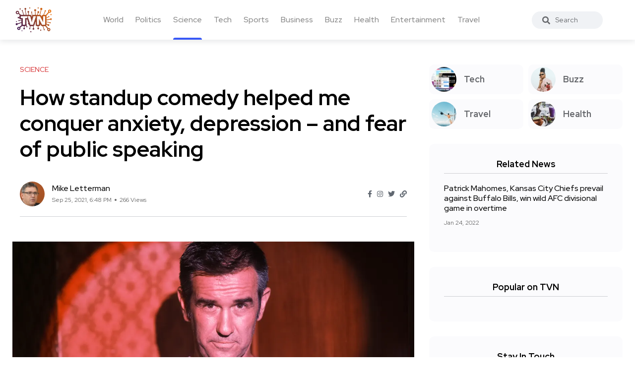

--- FILE ---
content_type: text/html; charset=UTF-8
request_url: https://trueviralnews.com/48207-how-standup-comedy-helped-me-conquer-anxiety-depression-and-fear-of-public-speaking.html
body_size: 8879
content:
<!DOCTYPE html>
<html>
<head>
    <title>How standup comedy helped me conquer anxiety, depression – and fear of public speaking » TrueViralNews</title>
    <meta name="description" content="One friend asked, "Have you gone insane?" You are so brave. That's something I would never be able to do. One person said meditation would be more beneficial. Standup comedy may seem like a cruel decision for someone who has suffered from depression and anxiety for a long time. It makes perfect sens">
    <meta name="keywords" content="public, depression, andre, stage, comedy, speaking, anxiety, standup, material, helped, theres, conquer, wanted, teenage, fear, watch">
    <meta property="og:site_name" content="TrueViralNews">
    <meta property="og:type" content="article">
    <meta property="og:title" content="How standup comedy helped me conquer anxiety, depression – and fear of public speaking">
    <meta property="og:url" content="https://trueviralnews.com/48207-how-standup-comedy-helped-me-conquer-anxiety-depression-and-fear-of-public-speaking.html">
    <meta name="news_keywords" content="public, depression, andre, stage, comedy, speaking, anxiety, standup, material, helped, theres, conquer, wanted, teenage, fear, watch">
    <meta property="og:image" content="https://i.guim.co.uk/img/media/73601040bcdcc46748a854edc72f0ad9692d8a8c/0_1946_6400_3840/master/6400.jpg?width=1200&height=630&quality=85&auto=format&fit=crop&overlay-align=bottom%2Cleft&overlay-width=100p&overlay-base64=L2ltZy9zdGF0aWMvb3ZlcmxheXMvdG8tZG">
    <meta property="og:description" content="One friend asked, "Have you gone insane?" You are so brave. That's something I would never be able to do. One person said meditation would be more beneficial. Standup comedy may seem like a cruel decision for someone who has suffered from depression and anxiety for a long time. It makes perfect sens">
    <link rel="canonical" href="https://trueviralnews.com/48207-how-standup-comedy-helped-me-conquer-anxiety-depression-and-fear-of-public-speaking.html">

    <meta name="HandheldFriendly" content="true">
    <meta name="format-detection" content="telephone=no">
    <meta name="viewport" content="user-scalable=no, initial-scale=1.0, maximum-scale=1.0, width=device-width">
    <meta name="apple-mobile-web-app-capable" content="yes">
    <meta name="apple-mobile-web-app-status-bar-style" content="default">
    <meta name="ahrefs-site-verification" content="01b09cf97fc56af8c04f0940ce1861a3c805dca74a0f531c7f77e9be6f76bc52">

    <link rel="shortcut icon" href="/template/images/favicon.ico">
    <link rel="apple-touch-icon" href="/template/touch-icon-iphone.png">
    <link rel="apple-touch-icon" sizes="76x76" href="/template/images/touch-icon-ipad.png">
    <link rel="apple-touch-icon" sizes="120x120" href="/template/images/touch-icon-iphone-retina.png">
    <link rel="apple-touch-icon" sizes="152x152" href="/template/images/touch-icon-ipad-retina.png">

    <!-- Bootstrap CSS -->
    <link rel="stylesheet" href="/template/css/bootstrap.min.css">
    <link rel="stylesheet" href="/template/css/style.css?v=1.1.2">
    <!-- Global site tag (gtag.js) - Google Analytics -->
    <script async src="https://www.googletagmanager.com/gtag/js?id=UA-15050551-8"></script>
    <script>
        window.dataLayer = window.dataLayer || [];
        function gtag(){dataLayer.push(arguments);}
        gtag('js', new Date());

        gtag('config', 'UA-15050551-8');
    </script>
        <script type="application/ld+json">
    {
      "@context": "https://schema.org",
      "@type": "NewsArticle",
      "headline": "How standup comedy helped me conquer anxiety, depression – and fear of public speaking",
      "image": [
        "https://i.guim.co.uk/img/media/73601040bcdcc46748a854edc72f0ad9692d8a8c/0_1946_6400_3840/master/6400.jpg?width=1200&height=630&quality=85&auto=format&fit=crop&overlay-align=bottom%2Cleft&overlay-width=100p&overlay-base64=L2ltZy9zdGF0aWMvb3ZlcmxheXMvdG8tZG"
       ],
      "datePublished": "2021-09-25T18:48:49+00:00",
      "author": [{
          "@type": "Person",
          "name": "Mike Letterman"
        }]
    }
    </script>
    </head>
<body><!--------------------- HEADER ------------------>
<header class="header axil-header  header-light header-sticky header-with-shadow">
    <div class="header-wrap">
        <div class="row align-items-center">
            <div class="col-xl-1 col-lg-4 col-md-4 col-sm-3 col-12">
                <div class="logo">
                    <a href="/">
                        <img class="dark-logo" src="/template/images/logo.png" alt="TVN logo">
                        <img class="light-logo" src="/template/images/logo.png" alt="TVN logo">
                    </a>
                </div>
            </div>
            <div class="col-xl-9 d-none d-xl-block">
                <div class="mainmenu-wrapper">
                    <nav class='mainmenu-nav'><ul class='mainmenu'><li><a href='/world'>World</a></li><li><a href='/politics'>Politics</a></li><li class="active"><a href='/science'>Science</a></li><li><a href='/tech'>Tech</a></li><li><a href='/sports'>Sports</a></li><li><a href='/business'>Business</a></li><li><a href='/buzz'>Buzz</a></li><li><a href='/health'>Health</a></li><li><a href='/entertainment'>Entertainment</a></li><li><a href='/travel'>Travel</a></li></ul></nav>                </div>
            </div>

            <div class="col-xl-1 col-lg-8 col-md-8 col-sm-9 col-12">
                <div class="header-search text-right d-flex align-items-center">
                    <form class="header-search-form">
                        <div class="axil-search form-group">
                            <button type="submit" class="search-button"><i class="fas fa-search"></i></button>
                            <input type="text" class="form-control" placeholder="Search" style="max-width: 184px;">
                        </div>
                    </form>

                    <!-- Start Hamburger Menu  -->
                    <div class="hamburger-menu d-block d-xl-none">
                        <div class="hamburger-inner">
                            <div class="icon"><i class="fas fa-bars"></i></div>
                        </div>
                    </div>
                    <!-- End Hamburger Menu  -->
                </div>
            </div>
        </div>
    </div>
</header><div class="axil-section-gap bg-color-white">
    <div class="container">
        <div class="row">
            <div class="col-lg-8 col-xl-8">

                                <!-- Start Banner Area -->
<div class='banner banner-single-post post-formate post-layout axil-section-gapBottom'>
	<div class='container'>
		<div class='row'>
			<div class='col-lg-12'>
				<!-- Start Single Slide  -->
				<div class='content-block'>
					<!-- Start Post Content  -->
					<div class='post-content'>
						<div class='post-cat'>
							<div class='post-cat-list'>
								<a class='hover-flip-item-wrapper' href='science'>
									<span class='hover-flip-item'>
										<span data-text='Science' style='text-transform: uppercase;'>
										Science</span>
									</span>
								</a>
							</div>
						</div>
						<h1 class='title'>How standup comedy helped me conquer anxiety, depression &ndash; and fear of public speaking</h1>
						<!-- Post Meta  -->
						<div class='post-meta-wrapper'>
							<div class='post-meta'>
								<div class='post-author-avatar border-rounded'>
									<img src='/template/images/fotos/letterman.jpg' alt='Mike Letterman' style='max-width: 50px;'>
								</div>
								<div class='content'>
									<h6 class='post-author-name'>
										<a class='hover-flip-item-wrapper' href='#'>
											<span class='hover-flip-item'>
												<span data-text='Mike Letterman'>Mike Letterman</span>
											</span>
										</a>
									</h6>
									<ul class='post-meta-list'>
										<li><time datetime='Sep 25, 2021, 6:48 PM'>Sep 25, 2021, 6:48 PM</time></li>
										<li>266 Views</li>
									</ul>
								</div>
							</div>
							<ul class='social-share-transparent justify-content-end'>
								<li><a href='#'><i class='fab fa-facebook-f'></i></a></li>
								<li><a href='#'><i class='fab fa-instagram'></i></a></li>
								<li><a href='#'><i class='fab fa-twitter'></i></a></li>
								<li><a href='#'><i class='fas fa-link'></i></a></li>
							</ul>
						</div>
					</div>
					<!-- End Post Content  -->
				</div>
				<!-- End Single Slide  -->
			</div>
		</div>
	</div>
</div>
<!-- End Banner Area -->

<div class='axil-post-details'>
	<div>
	    <img class="fr-dii fr-bordered fr-rounded fr-shadows" src="https://i.guim.co.uk/img/media/73601040bcdcc46748a854edc72f0ad9692d8a8c/0_1946_6400_3840/master/6400.jpg?width=1200&height=630&quality=85&auto=format&fit=crop&overlay-align=bottom%2Cleft&overlay-width=100p&overlay-base64=L2ltZy9zdGF0aWMvb3ZlcmxheXMvdG8tZGVmYXVsdC5wbmc&enable=upscale&s=6814a210343121f6930ff8ae4df379db" alt="How standup comedy helped me conquer anxiety, depression – and fear of public speaking" align="left"><br><br>One friend asked, "Have you gone insane?" You are so brave. That's something I would never be able to do. One person said meditation would be more beneficial. Standup comedy may seem like a cruel decision for someone who has suffered from depression and anxiety for a long time. It makes perfect sense to me. Most people are afraid of failing, which is why they avoid making strangers laugh. However, I have chosen to make this public, embarrassing, and difficult to control fear.<br>My childhood was in suburban Hertfordshire, a comfortable area of middle class. However, my upbringing was complex and full of emotional uncertainty. Therapy has given me a lot of insight into how I have learned to cope with life over the years. My childhood and teenage years were filled with difficult experiences, so I avoided them. This evasion only increased in adulthood. In my 20s, I was mentally unprepared to face the more difficult challenges of life.<br><br>I experienced my first of many breakdowns at the age of 22. When I was 15, my parents divorced and my upbringing didn't give me the tools necessary to handle life's unpredictable journey. There have been many relapses over the years, culminating with a near-catastrophic meltdown six years back. I was unable to work, communicate with my children, or parent, and felt suicidal depressed and anxious for over a year.<br><br>My ex-partner's selfless support, the life-saving efforts by my local NHS mental healthcare team in east London, as well as the mood-stabilizing properties of lithium, helped me to recover. The latest episode made me more determined to face my fears and not hide them.<br><br>As a child, I used humor to protect myself from emotional discomfort. I have tried something similar as a freelance writer, but via the written word.<br><br>In recent years, I've tried out some unnerving journalistic endeavors, including the night as a life model and day in drag. Although I had always wanted to standup, it was not something that I could do. This summer was the last.<br><br>Whether it was marital separation, isolating lockdowns, or a clichd crisis in my midlife, I took the plunge and enrolled in a standup comedy class for beginners. It was taught by Andre Vincent, a comedian at London comedy collective Amused Moose. Past graduates include Jimmy Carr and Sarah Millican, Jack Whitehall and Greg Davies, and Romesh Ranganathan.<br><br>Andre created a warm and welcoming environment where my nine standup virgins were able to freely share their stories and confidence-building trust exercises.<br><br>I didn't intend to talk about my mental health.<br><br>Soon, we discovered that comedy's immediateness allows you to be honest and open about any subject. And that no matter how serious the topic, there is always a funny angle. A 50-year-old student wanted his material on his recent battle against testicular cancer. One man shared his experiences in London during the 1990s, while another chose to do so. One participant riffed about the absurdities of racial or cultural confusion in Yorkshire while another explored the challenges faced by young Chinese immigrants in London.<br><br>Although I had never intended to talk about my mental health before the course, one brain-storming exercise led me to a response that eventually led me down this path.<br><br>When I was asked to list the things we are grateful for, I thought of a happy family, Tottenham winning over Arsenal again, and a Jack Russell rescue dog that has been my constant companion during this pandemic. Half in jest, the word I wrote at top of my gratitude list was Lithium.<br><br>Andre gently teased me with more details and before I knew it I was telling strangers how the mood stabilizer psychiatric had helped me overcome the suicidal thoughts that plagued my life five years ago. Andre is a strong advocate for the theres comedy and truth school of thought. He encouraged me to investigate the topic further. I realized that the material was not only dark but also had potential for comedy.<br><br>In the midst of my most depressive episode, humor was a foreign concept. However, it felt therapeutic to let go in a supportive and safe environment. But I also knew that I might be sharing the material on-stage in too much detail. I didn't want to trigger anyone who had been through something similar. I decided to shift and focus on the fertile ground of parental embarrassment.<br><br>My children were very supportive of my comic dreams. Why are you doing it, Dad? Nobody thinks you are funny. My 16-year old daughter assured me that no one would ever pay money to see you.<br><br>My bucket list did not include a stay at a campsite naked.<br><br>This led to a funny story. My kids were embarrassed by my teenage anecdotes, such as my having to speak to their friends at teenage parties in Gen Z lingo. My parents also preferred naturist sun club lingo. I was finally able to openly share my most embarrassing teenage incident, which haunts me almost forty years later.<br><br>It was not something I had in my teenage bucket list, but it is now. One memory is still very much etched in my mind, except for one. I was a shy 13-year old standing incontinence at the end of the naturist pool when I saw someone that looked startlingly familiar. Her name was Rubenesque, a 50-year-old nudist who was about to jump into the water. She was also my history teacher. You can see, I wanted to be dead right away.<br><br>Every fledgling standup's biggest fear is to die on stage. But, As Andre, who frequently speaks on stage about the psychological effects of his battle with cancer, said that it was a completely unfounded anxiety.<br><br>Someone will always say to me, "What if everybody hates me?" but it doesn't make sense. People don't come to see comedy to hate others. They're there to have fun and that is the message that people need to get rid of.<br><br>My debut at London's Water Rats pub, Kings Cross, was approaching. It became obvious that my biggest obstacle to avoiding five minutes of tumbleweed was not the material itself but my memory. However, memory or not, that Sunday night at 7.30pm was quickly upon us and there was no turning back.<br><br>The show opened to a supportive audience. Five acts later, I was in the spotlight clutching the microphone for dear Life and watching as people laughed at my toe-curling stories of 1970s nudism.<br><br>Although Euphoria may be exaggerated, I felt a sense of relief and satisfaction when I realized that the experience wasn't as frightening as I thought. No one died. Many people laughed, and many kind people may have lied. Who cares? After I laughed, they told me that I was funny.<br><br>It's fair to say Jack, Jimmy, and Romesh don't look nervously over my shoulders two months later. However, Im approaching gig number 4. Although I am still far from being comfortable on stage, it is also far from being the terrifying experience that I feared. I will continue to experience fear, both on and off the stage, and try to do it anyway.<br><br>Go to samaritans.org if you have been affected by any one of these issues. Nick McGrath is at the Comedy Virgins night tomorrow (thecavendisharmsstockwell.co.uk)
	</div>
	<div class='tagcloud'>
	    <a href='/tags/public/'>public</a><a href='/tags/depression/'>depression</a><a href='/tags/andre/'>andre</a><a href='/tags/stage/'>stage</a><a href='/tags/comedy/'>comedy</a><a href='/tags/speaking/'>speaking</a><a href='/tags/anxiety/'>anxiety</a><a href='/tags/standup/'>standup</a><a href='/tags/material/'>material</a><a href='/tags/helped/'>helped</a><a href='/tags/theres/'>theres</a><a href='/tags/conquer/'>conquer</a><a href='/tags/wanted/'>wanted</a><a href='/tags/teenage/'>teenage</a><a href='/tags/fear/'>fear</a><a href='/tags/watch/'>watch</a>
	</div>

	<div class='social-share-block'>
		<div class='post-like'>
			<a href='#'><i class='fas fa-thumbs-up'></i><span>2.2k Like</span></a>
		</div>
		<ul class='social-icon icon-rounded-transparent md-size'>
			<li><a href='#'><i class='fab fa-facebook-f'></i></a></li>
			<li><a href='#'><i class='fab fa-instagram'></i></a></li>
			<li><a href='#'><i class='fab fa-twitter'></i></a></li>
			<li><a href='#'><i class='fab fa-linkedin-in'></i></a></li>
		</ul>
	</div>
</div>                            </div>
            <div class="col-lg-4 col-xl-4 mt_md--40 mt_sm--40">
                <div class="sidebar-inner">

    <!-- CATEGORIES 4 QUICK LINKS  -->
    <div class="axil-single-widget widget widget_categories mb--30">
        <ul>
            <li class="cat-item">
                <a href="/tech" class="inner">
                    <div class="thumbnail">
                        <img src="/template/images/tech.jpg" alt="">
                    </div>
                    <div class="content">
                        <h5 class="title">Tech</h5>
                    </div>
                </a>
            </li>
            <li class="cat-item">
                <a href="/buzz" class="inner">
                    <div class="thumbnail">
                        <img src="/template/images/life.jpg" alt="">
                    </div>
                    <div class="content">
                        <h5 class="title">Buzz</h5>
                    </div>
                </a>
            </li>
            <li class="cat-item">
                <a href="/travel" class="inner">
                    <div class="thumbnail">
                        <img src="/template/images/travel.jpg" alt="">
                    </div>
                    <div class="content">
                        <h5 class="title">Travel</h5>
                    </div>
                </a>
            </li>
            <li class="cat-item">
                <a href="/health" class="inner">
                    <div class="thumbnail">
                        <img src="/template/images/food.jpg" alt="">
                    </div>
                    <div class="content">
                        <h5 class="title">Health</h5>
                    </div>
                </a>
            </li>
        </ul>
    </div>

        <!-- RELATED NEWS  -->
    <div class="axil-single-widget widget widget_postlist mb--30">
        <h5 class="widget-title">Related News</h5>
        <!-- Start Post List  -->
        <div class="post-medium-block">

            <div class="content-block post-medium mb--20">
                <div class="post-content">
                    <h6 class="title"><a href="https://trueviralnews.com/76809-patrick-mahomes-kansas-city-chiefs-prevail-against-buffalo-bills-win-wild-afc-divisional-game-in-overtime.html">Patrick Mahomes, Kansas City Chiefs prevail against Buffalo Bills, win wild AFC divisional game in overtime</a></h6>
                    <div class="post-meta">
                        <ul class="post-meta-list">
                            <li><time datetime="2022-01-24">Jan 24, 2022</time></li>
                        </ul>
                    </div>
                </div>
            </div>

        </div>
        <!-- End Post List  -->
    </div>
    


    <!-- POPULAR NEWS  -->
    <div class="axil-single-widget widget widget_postlist mb--30">
        <h5 class="widget-title">Popular on TVN</h5>

        <div class="post-medium-block">
                                    <!-- SQL time: 0.3 ms -->        </div>

    </div>


    <!-- SOCIAL BUTTONS  -->
    <div class="axil-single-widget widget widget_social mb--30">
        <h5 class="widget-title">Stay In Touch</h5>
        <ul class="social-icon md-size justify-content-center">
            <li><a href="#"><i class="fab fa-facebook-f"></i></a></li>
            <li><a href="#"><i class="fab fa-instagram"></i></a></li>
            <li><a href="#"><i class="fab fa-twitter"></i></a></li>
            <li><a href="#"><i class="fab fa-slack"></i></a></li>
            <li><a href="#"><i class="fab fa-linkedin-in"></i></a></li>
        </ul>
    </div>

</div>            </div>
        </div>
    </div>
</div>
<div class="axil-footer-area axil-footer-style-1 bg-color-white">
    <!-- Start Footer Top Area  -->
    <div class="footer-top">
        <div class="container">
            <div class="row">
                <div class="col-lg-12">
                    <!-- Start Post List  -->
                    <div class="inner d-flex align-items-center flex-wrap">
                        <h5 class="follow-title mb--0 mr--20">Follow Us</h5>
                        <ul class="social-icon color-tertiary md-size justify-content-start">
                            <li><a href="#"><i class="fab fa-facebook-f"></i></a></li>
                            <li><a href="#"><i class="fab fa-instagram"></i></a></li>
                            <li><a href="#"><i class="fab fa-twitter"></i></a></li>
                            <li><a href="#"><i class="fab fa-linkedin-in"></i></a></li>
                        </ul>
                    </div>
                    <!-- End Post List  -->
                </div>
            </div>
        </div>
    </div>
    <!-- End Footer Top Area  -->

    <!-- Start Copyright Area  -->
    <div class="copyright-area">
        <div class="container">
            <div class="row align-items-center">
                <div class="col-lg-9 col-md-12">
                    <div class="copyright-left">
                        <div class="logo">
                            <a href="/">
                                <img class="dark-logo" src="/template/images/logo.png" alt="Logo Images">
                                <img class="light-logo" src="/template/images/logo.png" alt="Logo Images">
                            </a>
                        </div>
                        <ul class="mainmenu justify-content-start">
                            <li>
                                <a class="hover-flip-item-wrapper" href="/information/advertising-on-tvn.html">
									<span class="hover-flip-item">
								<span data-text="Advertising">Advertising</span>
									</span>
                                </a>
                            </li>
                            <li>
                                <a class="hover-flip-item-wrapper" href="https://nutra777.com" target="_blank">
									<span class="hover-flip-item">
								<span data-text="Nutrition and Supplements">Nutrition and Supplements</span>
									</span>
                                </a>
                            </li>							<li>                                <a class="hover-flip-item-wrapper" href="https://custom-visuals.com" target="_blank">									<span class="hover-flip-item">								<span data-text="Custom Visuals for Power BI">Custom Visuals for Power BI</span>									</span>                                </a>                            </li>
                            <li>
                                <a class="hover-flip-item-wrapper" href="/rules.html">
									<span class="hover-flip-item">
								<span data-text="Terms of Use">Terms of Use</span>
									</span>
                                </a>
                            </li>
                        </ul>
                    </div>
                </div>
                <div class="col-lg-3 col-md-12">
                    <div class="copyright-right text-left text-lg-right mt_md--20 mt_sm--20">
                        <p class="b3">All Rights Reserved © 2024</p>
                    </div>
                </div>
            </div>
        </div>
    </div>
    <!-- End Copyright Area  -->
</div>
<a id="backto-top"></a><link rel="stylesheet" href="/template/css/all-fa.css">
<script>

        let	dg4y56jfh = 48207;

    const request = new XMLHttpRequest();
    const url = "yf7sdfj3jh/rf4bdsfg.php";

    const params = "dg4y56jfh=" + dg4y56jfh;

    request.open("POST", url, true);

    request.setRequestHeader("Content-type", "application/x-www-form-urlencoded");

    request.addEventListener("readystatechange", () => {
        if(request.readyState === 4 && request.status === 200) {
            //console.log(request.responseText);
        }
    });
    request.send(params);
    
    /*jQuery(function($){
        let btn = $('#backto-top');
        $(window).scroll(function () {
            if ($(window).scrollTop() > 300) {
                btn.addClass('show');
            } else {
                btn.removeClass('show');
            }
        });
        btn.on('click', function (e) {
            e.preventDefault();
            $('html, body').animate({
                scrollTop: 0
            }, '300');
        });

        $('.hamburger-menu').on('click', function (e) {
            e.preventDefault();
            $('body').addClass('popup-mobile-menu-show'),
                $('html').css({
                    overflow: 'hidden'
                });
        });
        $('.mobile-close').on('click', function (e) {
            e.preventDefault();
            $('body').removeClass('popup-mobile-menu-show'),
                $('html').css({
                    overflow: ''
                });
            $('.popup-mobilemenu-area .menu-item-has-children a').removeClass('open').siblings('.axil-submenu').slideUp('400');

        });
        $('.popup-mobilemenu-area').on('click', function (e) {
            e.target === this && $('body').removeClass('popup-mobile-menu-show'),
                $('html').css({
                    overflow: ''
                });
        });

    });*/
</script>
<!-- 618 kb-->
<!-- Generated for 6 m.sec. -->
</body>
</html>